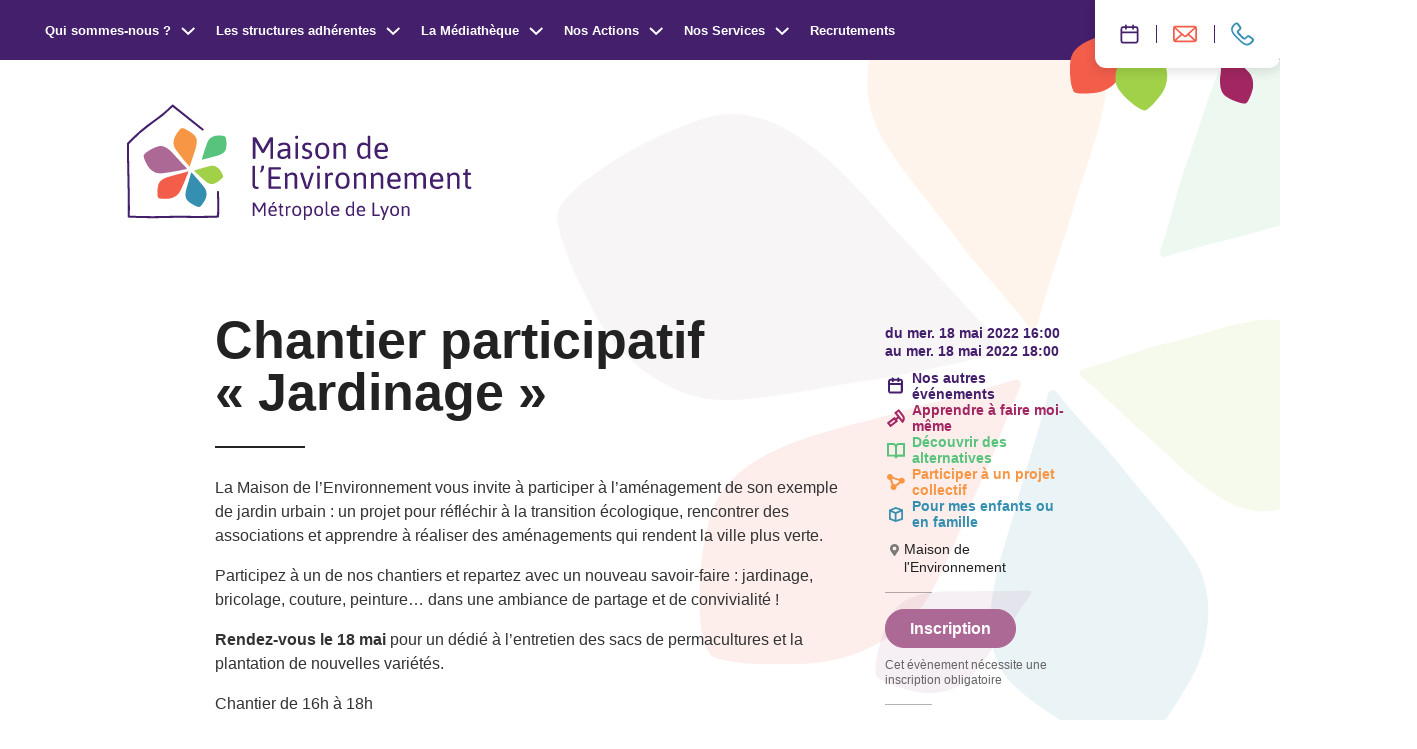

--- FILE ---
content_type: text/html; charset=UTF-8
request_url: https://www.maison-environnement.fr/agenda/chantier-participatif-jardinage/
body_size: 5930
content:
<!doctype html><html itemscope itemtype="http://schema.org/WebPage" lang="fr-FR"><head>    <meta charset="UTF-8"/>
    <meta http-equiv="Content-Type" content="text/html; charset=UTF-8"/>
    <meta http-equiv="X-UA-Compatible" content="IE=edge">
    <meta name="viewport" content="width=device-width, initial-scale=1">
    <link rel="author" href="https://www.maison-environnement.fr/app/themes/coopi/humans.txt"/>
    <link rel="pingback" href="https://www.maison-environnement.fr/wp/xmlrpc.php"/>

    <link rel="stylesheet" href="/app/themes/coopi/print.css" type="text/css" media="print"/>

    <link rel="apple-touch-icon" sizes="180x180" href="https://www.maison-environnement.fr/app/themes/coopi/static/assets/favicon/apple-touch-icon.png">
    <link rel="icon" type="image/png" sizes="32x32" href="https://www.maison-environnement.fr/app/themes/coopi/static/assets/favicon/favicon-32x32.png">
    <link rel="icon" type="image/png" sizes="16x16" href="https://www.maison-environnement.fr/app/themes/coopi/static/assets/favicon/favicon-16x16.png">
    <link rel="manifest" href="https://www.maison-environnement.fr/app/themes/coopi/static/assets/favicon/site.webmanifest">
    <link rel="mask-icon" href="https://www.maison-environnement.fr/app/themes/coopi/static/assets/favicon/safari-pinned-tab.svg" color="#5bbad5">
    <meta name="msapplication-TileColor" content="#da532c">
    <meta name="theme-color" content="#ffffff">

    <title>Chantier participatif « Jardinage » &#x2d; Maison de L&#039;Environnement</title>
	<style>img:is([sizes="auto" i], [sizes^="auto," i]) { contain-intrinsic-size: 3000px 1500px }</style>
	
<!-- The SEO Framework : par Sybre Waaijer -->
<meta name="robots" content="max-snippet:-1,max-image-preview:standard,max-video-preview:-1" />
<link rel="canonical" href="https://www.maison-environnement.fr/agenda/chantier-participatif-jardinage/" />
<meta name="description" content="La Maison de l&rsquo;Environnement vous invite &agrave; participer &agrave; l&rsquo;am&eacute;nagement de son exemple de jardin urbain : un projet pour r&eacute;fl&eacute;chir &agrave; la transition &eacute;cologique&#8230;" />
<meta property="og:type" content="article" />
<meta property="og:locale" content="fr_FR" />
<meta property="og:site_name" content="Maison de L&#039;Environnement" />
<meta property="og:title" content="Chantier participatif « Jardinage »" />
<meta property="og:description" content="La Maison de l&rsquo;Environnement vous invite &agrave; participer &agrave; l&rsquo;am&eacute;nagement de son exemple de jardin urbain : un projet pour r&eacute;fl&eacute;chir &agrave; la transition &eacute;cologique, rencontrer des associations et apprendre &agrave;&#8230;" />
<meta property="og:url" content="https://www.maison-environnement.fr/agenda/chantier-participatif-jardinage/" />
<meta property="og:image" content="https://www.maison-environnement.fr/app/uploads/2021/07/RS-1.jpg" />
<meta property="article:published_time" content="2022-05-04T11:51:57+00:00" />
<meta property="article:modified_time" content="2022-05-04T11:51:58+00:00" />
<meta name="twitter:card" content="summary_large_image" />
<meta name="twitter:title" content="Chantier participatif « Jardinage »" />
<meta name="twitter:description" content="La Maison de l&rsquo;Environnement vous invite &agrave; participer &agrave; l&rsquo;am&eacute;nagement de son exemple de jardin urbain : un projet pour r&eacute;fl&eacute;chir &agrave; la transition &eacute;cologique, rencontrer des associations et apprendre &agrave;&#8230;" />
<meta name="twitter:image" content="https://www.maison-environnement.fr/app/uploads/2021/07/RS-1.jpg" />
<script type="application/ld+json">{"@context":"https://schema.org","@graph":[{"@type":"WebSite","@id":"https://www.maison-environnement.fr/#/schema/WebSite","url":"https://www.maison-environnement.fr/","name":"Maison de L&#039;Environnement","description":"Transition écologique Métropole de Lyon","inLanguage":"fr-FR","potentialAction":{"@type":"SearchAction","target":{"@type":"EntryPoint","urlTemplate":"https://www.maison-environnement.fr/search/{search_term_string}/"},"query-input":"required name=search_term_string"},"publisher":{"@type":"Organization","@id":"https://www.maison-environnement.fr/#/schema/Organization","name":"Maison de L&#039;Environnement","url":"https://www.maison-environnement.fr/"}},{"@type":"WebPage","@id":"https://www.maison-environnement.fr/agenda/chantier-participatif-jardinage/","url":"https://www.maison-environnement.fr/agenda/chantier-participatif-jardinage/","name":"Chantier participatif « Jardinage » &#x2d; Maison de L&#039;Environnement","description":"La Maison de l&rsquo;Environnement vous invite &agrave; participer &agrave; l&rsquo;am&eacute;nagement de son exemple de jardin urbain : un projet pour r&eacute;fl&eacute;chir &agrave; la transition &eacute;cologique&#8230;","inLanguage":"fr-FR","isPartOf":{"@id":"https://www.maison-environnement.fr/#/schema/WebSite"},"breadcrumb":{"@type":"BreadcrumbList","@id":"https://www.maison-environnement.fr/#/schema/BreadcrumbList","itemListElement":[{"@type":"ListItem","position":1,"item":"https://www.maison-environnement.fr/","name":"Maison de L&#039;Environnement"},{"@type":"ListItem","position":2,"item":"https://www.maison-environnement.fr/agenda/","name":"Évènements"},{"@type":"ListItem","position":3,"item":"https://www.maison-environnement.fr/activites/participer-a-un-projet-collectif/","name":"Participer à un projet collectif"},{"@type":"ListItem","position":4,"name":"Chantier participatif « Jardinage »"}]},"potentialAction":{"@type":"ReadAction","target":"https://www.maison-environnement.fr/agenda/chantier-participatif-jardinage/"},"datePublished":"2022-05-04T11:51:57+00:00","dateModified":"2022-05-04T11:51:58+00:00","author":{"@type":"Person","@id":"https://www.maison-environnement.fr/#/schema/Person/e9343f26c07a1f1b6877182c5fc94409","name":"Maison de l'Environnement"}}]}</script>
<!-- / The SEO Framework : par Sybre Waaijer | 12.30ms meta | 6.08ms boot -->

<link rel="alternate" type="application/rss+xml" title="Maison de L&#039;Environnement &raquo; Flux" href="https://www.maison-environnement.fr/feed/" />
<style id='safe-svg-svg-icon-style-inline-css' type='text/css'>
.safe-svg-cover{text-align:center}.safe-svg-cover .safe-svg-inside{display:inline-block;max-width:100%}.safe-svg-cover svg{height:100%;max-height:100%;max-width:100%;width:100%}

</style>
<link rel="https://api.w.org/" href="https://www.maison-environnement.fr/wp-json/" /><link rel="alternate" title="JSON" type="application/json" href="https://www.maison-environnement.fr/wp-json/wp/v2/event/2782" /><link rel="EditURI" type="application/rsd+xml" title="RSD" href="https://www.maison-environnement.fr/wp/xmlrpc.php?rsd" />
<link rel="alternate" title="oEmbed (JSON)" type="application/json+oembed" href="https://www.maison-environnement.fr/wp-json/oembed/1.0/embed?url=https%3A%2F%2Fwww.maison-environnement.fr%2Fagenda%2Fchantier-participatif-jardinage%2F" />
<link rel="alternate" title="oEmbed (XML)" type="text/xml+oembed" href="https://www.maison-environnement.fr/wp-json/oembed/1.0/embed?url=https%3A%2F%2Fwww.maison-environnement.fr%2Fagenda%2Fchantier-participatif-jardinage%2F&#038;format=xml" />


            <!-- Matomo -->
<script type="text/javascript">
  var _paq = window._paq = window._paq || [];
  /* tracker methods like "setCustomDimension" should be called before "trackPageView" */
  _paq.push(['trackPageView']);
  _paq.push(['enableLinkTracking']);
  (function() {
    var u="//stats.lacooperativedesinternets.fr/";
    _paq.push(['setTrackerUrl', u+'matomo.php']);
    _paq.push(['setSiteId', '7']);
    var d=document, g=d.createElement('script'), s=d.getElementsByTagName('script')[0];
    g.type='text/javascript'; g.async=true; g.src=u+'matomo.js'; s.parentNode.insertBefore(g,s);
  })();
</script>
<!-- End Matomo Code -->
    <link href="/app/themes/coopi/static/main.72dd016398501848e8d4.css" rel="stylesheet"></head><body class="event-template-default single single-event postid-2782">    <section id="sidebar" class="c-sidebar">
    <div id="sidebar-overlay" class="c-sidebar__overlay"></div>
    <div id="sidebar-inner" class="c-sidebar__inner">
        <div class="o-wrapper u-relative">
            



    
    <button class="c-sidebar__btn c-btn --layout-main u-text-color--main --icon" id="sidebar-close-btn">
                    <span class="c-btn__icon">
            <svg
    aria-hidden="true"
    role="img"
    width="32"
    height="32"
    class=" icon-close" >
    <use xlink:href="/app/themes/coopi/static/assets/svg/icons.svg#close"></use>
</svg>
        </span>
    
    <span class="c-btn__label">Fermer</span>

    </button>

            <div class="c-sidebar__loader">
                <div class="c-lds-ring"><div></div><div></div><div></div><div></div></div>
                Chargement
            </div>

            <div id="sidebar-content" class="c-sidebar__content">

            </div>
        </div>
    </div>
</section>

            <div class="c-navigation__wrapper">
    <div class="c-tools-navigation">
    <div class="c-tools-navigation__wrapper">
                    <a href="https://www.maison-environnement.fr/agenda/" title="Agenda">
                                    <svg
    aria-hidden="true"
    role="img"
    width="19"
    height="32"
    class=" icon-agenda-2" >
    <use xlink:href="/app/themes/coopi/static/assets/svg/icons.svg#agenda-2"></use>
</svg>
                                <span>Agenda</span>
            </a>
                    <a href="https://www.maison-environnement.fr/letter-information/" title="Lettre d’information">
                                    <svg
    aria-hidden="true"
    role="img"
    width="24"
    height="32"
    class=" icon-newsletter" >
    <use xlink:href="/app/themes/coopi/static/assets/svg/icons.svg#newsletter"></use>
</svg>
                                    <span>Lettre d’information</span>
            </a>
                    <a href="https://www.maison-environnement.fr/contact/" title="Contact">
                                    <svg
    aria-hidden="true"
    role="img"
    width="24"
    height="32"
    class=" icon-phone" >
    <use xlink:href="/app/themes/coopi/static/assets/svg/icons.svg#phone"></use>
</svg>
                                <span>Contact</span>
            </a>
            </div>
    <div class="c-tools-navigation__petales">
        <svg
    aria-hidden="true"
    role="img"
    width="81"
    height="64"
    class=" icon-petale" >
    <use xlink:href="/app/themes/coopi/static/assets/svg/icons.svg#petale"></use>
</svg>
        <svg
    aria-hidden="true"
    role="img"
    width="81"
    height="64"
    class=" icon-petale" >
    <use xlink:href="/app/themes/coopi/static/assets/svg/icons.svg#petale"></use>
</svg>
        <svg
    aria-hidden="true"
    role="img"
    width="66"
    height="34"
    class=" icon-petale" >
    <use xlink:href="/app/themes/coopi/static/assets/svg/icons.svg#petale"></use>
</svg>
    </div>
</div>

    <button id="navigation-btn"
    class="c-navigation-btn c-btn --layout-default u-text-color--main --icon"
    aria-label="Ouvrir / Fermer le menu">
        <div>
            <svg
    aria-hidden="true"
    role="img"
    width="16"
    height="8"
    class=" icon-burger" >
    <use xlink:href="/app/themes/coopi/static/assets/svg/icons.svg#burger"></use>
</svg>
            <span>Menu</span>
        </div>
        <div>
            <svg
    aria-hidden="true"
    role="img"
    width="13"
    height="13"
    class=" icon-cross" >
    <use xlink:href="/app/themes/coopi/static/assets/svg/icons.svg#cross"></use>
</svg>
            <span>Fermer</span>
        </div>
    </button>

    <nav class="c-navigation js-nav" role="navigation" id="navigation">
        <ul>
            <li>
                <a href="/">Accueil</a>
            </li>

                            <li class="js-nav-item">

                                            <button class="c-navigation__dropdown-btn js-nav-item-btn">
                            Qui sommes-nous ?

                            <svg
    aria-hidden="true"
    role="img"
    width="15"
    height="9"
    class=" icon-down-arrow" >
    <use xlink:href="/app/themes/coopi/static/assets/svg/icons.svg#down-arrow"></use>
</svg>
                        </button>

                        <ul>
                                                            <li>
                                    <a href="https://www.maison-environnement.fr/qui-sommes-nous/la-maison-de-lenvironnement/" class="u-link-underline">La Maison de l’Environnement</a>
                                </li>
                                                            <li>
                                    <a href="https://www.maison-environnement.fr/qui-sommes-nous/gouvernance-et-equipe/" class="u-link-underline">Gouvernance et équipe</a>
                                </li>
                                                            <li>
                                    <a href="https://www.maison-environnement.fr/actualites/" class="u-link-underline">Actualités</a>
                                </li>
                                                    </ul>
                                    </li>
                            <li class="js-nav-item">

                                            <button class="c-navigation__dropdown-btn js-nav-item-btn">
                            Les structures adhérentes

                            <svg
    aria-hidden="true"
    role="img"
    width="15"
    height="9"
    class=" icon-down-arrow" >
    <use xlink:href="/app/themes/coopi/static/assets/svg/icons.svg#down-arrow"></use>
</svg>
                        </button>

                        <ul>
                                                            <li>
                                    <a href="https://www.maison-environnement.fr/les-associations/" class="u-link-underline">Toutes nos structures adhérentes</a>
                                </li>
                                                            <li>
                                    <a href="https://www.maison-environnement.fr/formations/" class="u-link-underline">Elles forment</a>
                                </li>
                                                            <li>
                                    <a href="https://www.maison-environnement.fr/cooperation/" class="u-link-underline">Elles coopèrent</a>
                                </li>
                                                    </ul>
                                    </li>
                            <li class="js-nav-item">

                                            <button class="c-navigation__dropdown-btn js-nav-item-btn">
                            La Médiathèque

                            <svg
    aria-hidden="true"
    role="img"
    width="15"
    height="9"
    class=" icon-down-arrow" >
    <use xlink:href="/app/themes/coopi/static/assets/svg/icons.svg#down-arrow"></use>
</svg>
                        </button>

                        <ul>
                                                            <li>
                                    <a href="https://www.maison-environnement.fr/mediatheque-infos-pratiques/" class="u-link-underline">Présentation &amp; infos pratiques</a>
                                </li>
                                                            <li>
                                    <a href="https://www.maison-environnement.fr/conseils-lectures/" class="u-link-underline">Conseils de lectures</a>
                                </li>
                                                            <li>
                                    <a href="https://www.maison-environnement.fr/mediatheque-pour-les-professionnels/" class="u-link-underline">Pour les professionnels</a>
                                </li>
                                                            <li>
                                    <a href="http://reseaudocumentaire.maison-environnement.fr/index.php" class="u-link-underline">Rechercher une ressource</a>
                                </li>
                                                    </ul>
                                    </li>
                            <li class="js-nav-item">

                                            <button class="c-navigation__dropdown-btn js-nav-item-btn">
                            Nos Actions

                            <svg
    aria-hidden="true"
    role="img"
    width="15"
    height="9"
    class=" icon-down-arrow" >
    <use xlink:href="/app/themes/coopi/static/assets/svg/icons.svg#down-arrow"></use>
</svg>
                        </button>

                        <ul>
                                                            <li>
                                    <a href="https://www.maison-environnement.fr/lire-pour-agir/lire-pour-agir-2026/" class="u-link-underline">Lire pour agir 2026</a>
                                </li>
                                                            <li>
                                    <a href="https://www.maison-environnement.fr/residence-de-journaliste/" class="u-link-underline">Résidence de Journaliste</a>
                                </li>
                                                            <li>
                                    <a href="https://www.maison-environnement.fr/graines-decolectures/" class="u-link-underline">Graines d’écolectures</a>
                                </li>
                                                            <li>
                                    <a href="https://www.maison-environnement.fr/scolaire-periscolaire/" class="u-link-underline">Scolaire / Périscolaire</a>
                                </li>
                                                            <li>
                                    <a href="https://www.maison-environnement.fr/maison-hors-les-murs/" class="u-link-underline">La Maison Hors-les-murs</a>
                                </li>
                                                    </ul>
                                    </li>
                            <li class="js-nav-item">

                                            <button class="c-navigation__dropdown-btn js-nav-item-btn">
                            Nos Services

                            <svg
    aria-hidden="true"
    role="img"
    width="15"
    height="9"
    class=" icon-down-arrow" >
    <use xlink:href="/app/themes/coopi/static/assets/svg/icons.svg#down-arrow"></use>
</svg>
                        </button>

                        <ul>
                                                            <li>
                                    <a href="https://www.maison-environnement.fr/nos-services/animations-de-groupe/" class="u-link-underline">Animations de groupe</a>
                                </li>
                                                            <li>
                                    <a href="https://www.maison-environnement.fr/nos-services/accueillir-un-evenement/" class="u-link-underline">Accueil d’événements</a>
                                </li>
                                                            <li>
                                    <a href="https://www.maison-environnement.fr/nos-services/demarche-zero-dechets-prestataires-engages/" class="u-link-underline">Démarche zéro déchets – prestataires engagés</a>
                                </li>
                                                    </ul>
                                    </li>
                            <li class="">

                                            <a href="https://www.maison-environnement.fr/recrutement/">Recrutements</a>
                                    </li>
                    </ul>

        <div class="c-socials">
            <a href="https://www.facebook.com/AssoMaisonEnvironnement/" target="_blank" rel="noopener noreferrer" title="facebook (nouvelle fenêtre)">
            <svg
    aria-hidden="true"
    role="img"
    width="32"
    height="32"
    class=" icon-facebook" >
    <use xlink:href="/app/themes/coopi/static/assets/svg/icons.svg#facebook"></use>
</svg>
        </a>
            <a href="https://www.linkedin.com/company/maison-environnement/" target="_blank" rel="noopener noreferrer" title="linkedin (nouvelle fenêtre)">
            <svg
    aria-hidden="true"
    role="img"
    width="32"
    height="32"
    class=" icon-linkedin" >
    <use xlink:href="/app/themes/coopi/static/assets/svg/icons.svg#linkedin"></use>
</svg>
        </a>
            <a href="https://www.instagram.com/maisonenvironnement/" target="_blank" rel="noopener noreferrer" title="instagram (nouvelle fenêtre)">
            <svg
    aria-hidden="true"
    role="img"
    width="32"
    height="32"
    class=" icon-instagram" >
    <use xlink:href="/app/themes/coopi/static/assets/svg/icons.svg#instagram"></use>
</svg>
        </a>
    </div>

        <div class="petales">
            <svg
    aria-hidden="true"
    role="img"
    width="255"
    height="252"
    class=" icon-petale" >
    <use xlink:href="/app/themes/coopi/static/assets/svg/icons.svg#petale"></use>
</svg>

            <svg
    aria-hidden="true"
    role="img"
    width="302"
    height="192"
    class=" icon-petale" >
    <use xlink:href="/app/themes/coopi/static/assets/svg/icons.svg#petale"></use>
</svg>

            <svg
    aria-hidden="true"
    role="img"
    width="449"
    height="286"
    class=" icon-petale" >
    <use xlink:href="/app/themes/coopi/static/assets/svg/icons.svg#petale"></use>
</svg>
        </div>
    </nav>
</div>
    
    <main role="main">
            <header class="c-home-header">
    <div class="c-home-header__inner">
        <div class="o-wrapper u-relative">
            <a href="/" class="c-main-logo" title="Retourner à l'accueil">
                <svg
    aria-hidden="true"
    role="img"
    width="345"
    height="116"
    class=" icon-logo" >
    <use xlink:href="/app/themes/coopi/static/assets/svg/icons.svg#logo"></use>
</svg>
            </a>
        </div>

        <svg
    aria-hidden="true"
    role="img"
    width="860"
    height="825"
    class=" icon-petales" >
    <use xlink:href="/app/themes/coopi/static/assets/svg/icons.svg#petales"></use>
</svg>
    </div>
</header>
                            
    <div class="o-wrapper">
        <div class="o-layout">
            <div class="o-layout__item u-10/12@lg u-push-1/12@lg">
                <article id="single-event-content" class="c-single-event">
                    <header class="c-single-event__header">
                        
                        <h1>Chantier participatif « Jardinage »</h1>

                                            </header>
                    <aside id="single-event-aside" class="c-single-event__aside">
                        <div>
                            <div class="c-single-event__aside-dates">
                                                                                                                                                                                                                    Du mer. 18 Mai 2022 16:00<br>
                                    Au mer. 18 Mai 2022 18:00                                                            </div>

                                                            
<div class="c-tag u-text-color--main">
            <svg
    aria-hidden="true"
    role="img"
    width="32"
    height="32"
    class=" icon-calendar" >
    <use xlink:href="/app/themes/coopi/static/assets/svg/icons.svg#calendar"></use>
</svg>
    
    <span>Nos autres événements</span>
</div>
                            
                                                            
<div class="c-tag u-text-color--pinkDark">
            <svg
    aria-hidden="true"
    role="img"
    width="32"
    height="32"
    class=" icon-marteau" >
    <use xlink:href="/app/themes/coopi/static/assets/svg/icons.svg#marteau"></use>
</svg>
    
    <span>Apprendre à faire moi-même</span>
</div>
                                                            
<div class="c-tag u-text-color--green">
            <svg
    aria-hidden="true"
    role="img"
    width="32"
    height="32"
    class=" icon-book" >
    <use xlink:href="/app/themes/coopi/static/assets/svg/icons.svg#book"></use>
</svg>
    
    <span>Découvrir des alternatives</span>
</div>
                                                            
<div class="c-tag u-text-color--orange">
            <svg
    aria-hidden="true"
    role="img"
    width="32"
    height="32"
    class=" icon-network" >
    <use xlink:href="/app/themes/coopi/static/assets/svg/icons.svg#network"></use>
</svg>
    
    <span>Participer à un projet collectif</span>
</div>
                                                            
<div class="c-tag u-text-color--blue">
            <svg
    aria-hidden="true"
    role="img"
    width="32"
    height="32"
    class=" icon-cube" >
    <use xlink:href="/app/themes/coopi/static/assets/svg/icons.svg#cube"></use>
</svg>
    
    <span>Pour mes enfants ou en famille</span>
</div>
                            
                                                            <div class="c-icon-text">
    <svg
    aria-hidden="true"
    role="img"
    width="19"
    height="19"
    class=" icon-marker" >
    <use xlink:href="/app/themes/coopi/static/assets/svg/icons.svg#marker"></use>
</svg>

    <span>Maison de l'Environnement</span>
</div>
                                                    </div>

                        
                        
                                                    
                            
                                                            <div class="c-single-event__aside-booking u-text-color--pink">
                                    

    


    <a href="https://www.helloasso.com/associations/maison-de-l-environnement/evenements/chantiers-patio-exempl-r" class="c-btn --layout-main u-text-color--pink" target="_blank" title="Inscription">
            
    <span class="c-btn__label">Inscription</span>

    </a>

                                    <svg
    aria-hidden="true"
    role="img"
    width="157"
    height="156"
    class=" icon-petale" >
    <use xlink:href="/app/themes/coopi/static/assets/svg/icons.svg#petale"></use>
</svg>

                                    <p>Cet évènement nécessite une inscription obligatoire</p>
                                </div>
                                                    
                        
                                                    <div>
                                <p>
                                    <strong>Lieu</strong><br>
                                                                                                                                                                                                                                                                                                                                                                                                                                                                
                                        Maison de l'Environnement

                                                                                    <br>14 avenue Tony Garnier, 69007, Lyon
                                        
                                                                                                            </p>
                            </div>
                        
                                                                                                    <div>
                                <p>
                                    <strong>Proposé par</strong><br>
                                    Maison de l&rsquo;Environnement, Le PASSE-Jardins
                                </p>
                            </div>
                        
                                                                    </aside>
                    <div class="o-wysiwyg c-single-event__content">
                        
<p>La Maison de l&rsquo;Environnement vous invite à participer à l&rsquo;aménagement de son exemple de jardin urbain : un projet pour réfléchir à la transition écologique, rencontrer des associations et apprendre à réaliser des aménagements qui rendent la ville plus verte.</p>



<p>Participez à un de nos chantiers et repartez avec un nouveau savoir-faire : jardinage, bricolage, couture, peinture… dans une ambiance de partage et de convivialité !</p>



<p><strong>Rendez-vous le 18 mai</strong> pour un dédié à l&rsquo;entretien des sacs de permacultures et la plantation de nouvelles variétés.</p>



<p>Chantier de 16h à 18h</p>

                    </div>
                </article>
            </div>
        </div>
    </div>
    </main>

    <section class="c-footprint o-wrapper">
    <div class="c-footprint__inner">
        <div class="c-footprint__icon u-text-color--green">
            <svg
    aria-hidden="true"
    role="img"
    width="82"
    height="84"
    class=" icon-footprint" >
    <use xlink:href="/app/themes/coopi/static/assets/svg/icons.svg#footprint"></use>
</svg>
        </div>
        <div class="c-footprint__content">
            <div class="c-footprint__intro">
                <h3>Ce site est eco-conçu.</h3>
                <p>Il a été imaginé pour consommer le moins de ressources possible.</p>
            </div>
                            <div>
                    <h4>124Ko de donnée</h4>
                    <p>Cette page est 18 fois plus légère que la moyenne</p>
                </div>
                            <div>
                    <h4>0,07g de CO²</h4>
                    <p>Cette page est plus propre que 93 % des pages Web testées</p>
                </div>
                            <div>
                    <h4>EcoIndex</h4>
                    <p>66/100 sur la barême EcoIndex</p>
                </div>
                    </div>

                    <p class="c-footprint__info">Données moyennes basées sur la page d’accueil. Source website carbon / ecoindex</p>
            </div>
</section>

            <footer class="c-footer o-wrapper">
    <div class="c-footer__first">
        <div class="c-footer__first-logo">
            <a href="/" title="Retour à l'accueil">
                <svg
    aria-hidden="true"
    role="img"
    width="184"
    height="62"
    class=" icon-logo" >
    <use xlink:href="/app/themes/coopi/static/assets/svg/icons.svg#logo"></use>
</svg>
            </a>
        </div>

        <address class="c-footer__first-address">
            <strong>Maison de l'Environnement</strong><br>
14 avenue Tony Garnier<br>
69007 Lyon<br>
04 72 77 19 80
        </address>

        <div class="c-footer__first-partners">
            <div class="c-footer__first-partners-list">
                                    <div><strong>Avec le soutien de ...</strong></div>
                                                                            <a href="https://www.grandlyon.com/" target="_blank" rel="noopener noreferrer" title="Voir le site de Grand Lyon la métropole">
                            <img src="https://www.maison-environnement.fr/app/uploads/2023/02/Metropole-de-Lyon_Logo-2022_DEFONCE_ROUGE-e1675869979361.png" alt="Grand Lyon la métropole">
                        </a>
                                            <a href="https://www.lyon.fr/vie-pratique/commerces-locaux/le-label-engage-lyon" target="_blank" rel="noopener noreferrer" title="Voir le site de Engagé à Lyon">
                            <img src="https://www.maison-environnement.fr/app/uploads/2024/12/Engage-a-Lyon.png" alt="Engagé à Lyon">
                        </a>
                                                </div>
        </div>
    </div>
    <div class="c-footer__second">
        <div>
            © Copyright 2026 - Un site éco-conçu par <a href="https://www.lacooperativedesinternets.fr/" target="_blank" rel="noopener" class="u-link-underline u-text-sm">La Coopérative des Internets</a>
        </div>
        <div>
                            <a href="https://www.maison-environnement.fr/plan-du-site/" class="u-link-underline">Plan du site</a>
                 -                             <a href="https://www.maison-environnement.fr/letter-information/" class="u-link-underline">Lettre d’information</a>
                 -                             <a href="https://www.maison-environnement.fr/mentions-legales/" class="u-link-underline">Mentions légales</a>
                                    </div>
    </div>
</footer>
        
    
            <div class="dev-grid-wrapper">
    <div id="dev-grid" class="dev-grid">
        <div class="o-wrapper">
            <div class="o-layout">
                                    <div class="o-layout__item u-1/12"></div>
                                    <div class="o-layout__item u-1/12"></div>
                                    <div class="o-layout__item u-1/12"></div>
                                    <div class="o-layout__item u-1/12"></div>
                                    <div class="o-layout__item u-1/12"></div>
                                    <div class="o-layout__item u-1/12"></div>
                                    <div class="o-layout__item u-1/12"></div>
                                    <div class="o-layout__item u-1/12"></div>
                                    <div class="o-layout__item u-1/12"></div>
                                    <div class="o-layout__item u-1/12"></div>
                                    <div class="o-layout__item u-1/12"></div>
                                    <div class="o-layout__item u-1/12"></div>
                            </div>
        </div>
    </div>
</div>
    <script defer="defer" src="/app/themes/coopi/static/runtime.2f8e032ef95efd26c369.js"></script><script defer="defer" src="/app/themes/coopi/static/vendor.0f91655a01081eca45fc.js"></script><script defer="defer" src="/app/themes/coopi/static/main.1e128677809ec93dbe9f.js"></script></body></html>